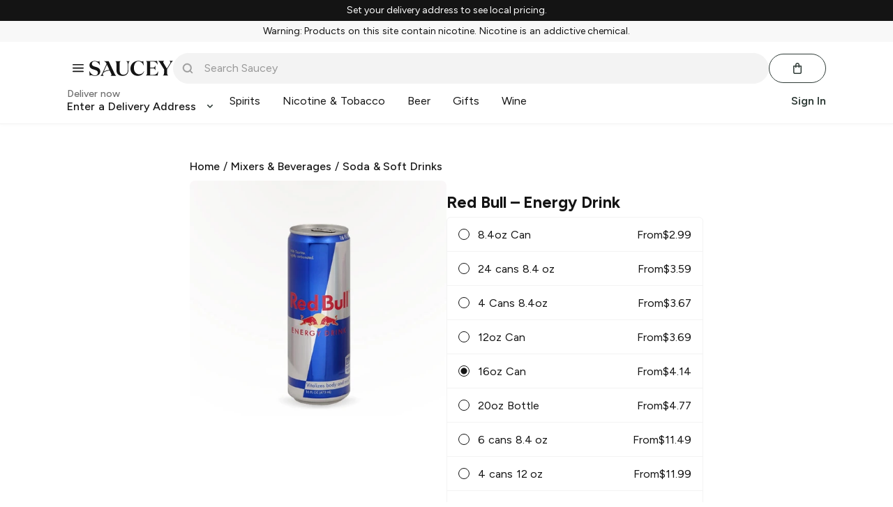

--- FILE ---
content_type: text/javascript; charset=utf-8
request_url: https://app.link/_r?sdk=web2.86.5&branch_key=key_live_icfHx2MTuQRz6knqnYyL6kjevEomXTNh&callback=branch_callback__0
body_size: 70
content:
/**/ typeof branch_callback__0 === 'function' && branch_callback__0("1543957767808745182");